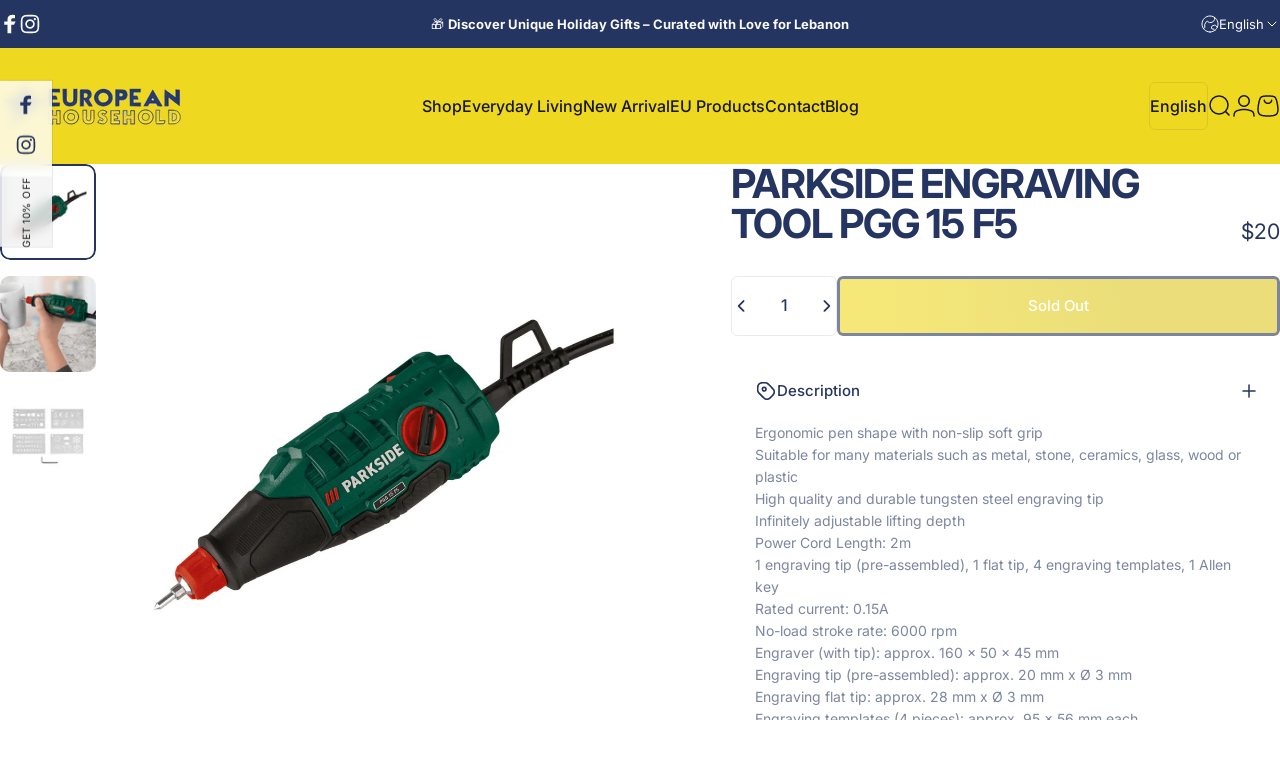

--- FILE ---
content_type: text/javascript
request_url: https://europeanhousehold.com/cdn/shop/t/57/assets/newsletter-popup.js?v=145134458895424454371761914045
body_size: -187
content:
customElements.get("newsletter-modal")||customElements.define("newsletter-modal",class extends ModalElement{constructor(){super(),!(window.location.pathname==="/challenge"||!theme.cookiesEnabled)&&(!theme.config.isTouch||Shopify.designMode?this.init():new theme.initWhenVisible(theme.utils.throttle(this.init.bind(this))))}get shouldLock(){return!0}get testMode(){return this.getAttribute("data-test-mode")==="true"}get delay(){return this.hasAttribute("data-delay")?parseInt(this.getAttribute("data-delay")):5}get expiry(){return this.hasAttribute("data-expiry")?parseInt(this.getAttribute("data-expiry")):30}get cookieName(){return"concept:newsletter-popup"}get submited(){return this.querySelector(".alert")!==null}init(){if(!this.initialized){if(this.initialized=!0,this.submited){this.load(1);return}(this.testMode||!this.getCookie(this.cookieName))&&this.load(this.delay)}}load(delay){Shopify.designMode||setTimeout(()=>this.show(),delay*1e3)}afterShow(){super.afterShow(),this.classList.add("show-image")}afterHide(){if(super.afterHide(),this.classList.remove("show-image"),this.testMode){this.removeCookie(this.cookieName);return}this.setCookie(this.cookieName,this.expiry)}getCookie(name){const match=document.cookie.match(`(^|;)\\s*${name}\\s*=\\s*([^;]+)`);return match?match[2]:null}setCookie(name,expiry){document.cookie=`${name}=true; max-age=${expiry*24*60*60}; path=/`}removeCookie(name){document.cookie=`${name}=; max-age=0`}});
//# sourceMappingURL=/cdn/shop/t/57/assets/newsletter-popup.js.map?v=145134458895424454371761914045
